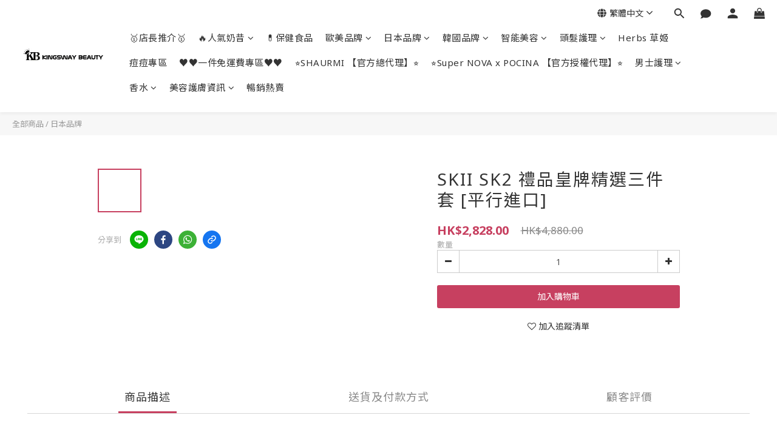

--- FILE ---
content_type: text/plain
request_url: https://www.google-analytics.com/j/collect?v=1&_v=j102&a=994591795&t=pageview&cu=HKD&_s=1&dl=https%3A%2F%2Fwww.kingswaybeauty.com.hk%2Fproducts%2Fskii-sk2-gift-three-piece-gift-set-parallel-import&ul=en-us%40posix&dt=SKII%20SK2%20%E7%A6%AE%E5%93%81%E7%9A%87%E7%89%8C%E7%B2%BE%E9%81%B8%E4%B8%89%E4%BB%B6%E5%A5%97%20%5B%E5%B9%B3%E8%A1%8C%E9%80%B2%E5%8F%A3%5D&sr=1280x720&vp=1280x720&_u=aGBAAEIJAAAAACAMI~&jid=2114633675&gjid=297291720&cid=1041920954.1768833736&tid=UA-154772090-1&_gid=481780062.1768833736&_r=1&_slc=1&pa=detail&pr1id=5f8809bd1e5e8c0011558bcb&pr1nm=SKII%20SK2%20%20%E7%A6%AE%E5%93%81%E7%9A%87%E7%89%8C%E7%B2%BE%E9%81%B8%E4%B8%89%E4%BB%B6%E5%A5%97%20%5B%E5%B9%B3%E8%A1%8C%E9%80%B2%E5%8F%A3%5D&pr1ca=&pr1br=&pr1va=&pr1pr=&pr1qt=&pr1cc=&pr1ps=0&z=311523145
body_size: -452
content:
2,cG-NGEFXGSFFD